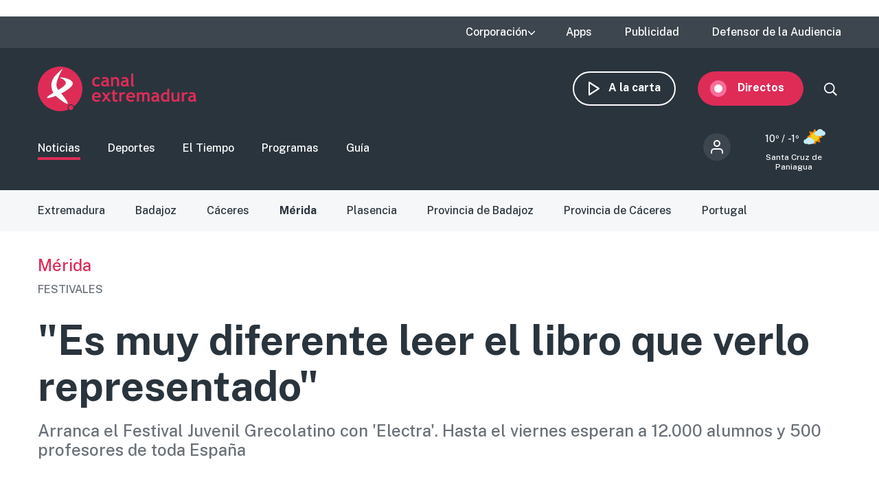

--- FILE ---
content_type: text/html; charset=UTF-8
request_url: https://www.canalextremadura.es/noticias/merida/es-muy-diferente-leer-el-libro-que-verlo-representado
body_size: 12465
content:
<!DOCTYPE html>
<html lang="es" dir="ltr" prefix="content: http://purl.org/rss/1.0/modules/content/  dc: http://purl.org/dc/terms/  foaf: http://xmlns.com/foaf/0.1/  og: http://ogp.me/ns#  rdfs: http://www.w3.org/2000/01/rdf-schema#  schema: http://schema.org/  sioc: http://rdfs.org/sioc/ns#  sioct: http://rdfs.org/sioc/types#  skos: http://www.w3.org/2004/02/skos/core#  xsd: http://www.w3.org/2001/XMLSchema# " class="no-grid">
  <head>
    <meta charset="utf-8" />
<script>        var OneSignal = window.OneSignal || [];
        OneSignal.push(function() {
          
          OneSignal.init({"appId":"90f0e906-07ed-4337-9cae-661c2f25023b","welcomeNotification":{"title":"\u00a1Bienvenido!","message":"Bienvenido al canal de notificaciones de Canal Extremadura."},"promptOptions":{"acceptButtonText":"Aceptar","cancelButtonText":"Cancelar"}});
        });
      </script>
<meta name="description" content="Arranca el Festival Juvenil Grecolatino con &#039;Electra&#039;. Hasta el viernes esperan a 12.000 alumnos y 500 profesores de toda España" />
<meta name="abstract" content="Arranca el Festival Juvenil Grecolatino con &#039;Electra&#039;. Hasta el viernes esperan a 12.000 alumnos y 500 profesores de toda España" />
<link rel="canonical" href="http://www.canalextremadura.es/noticias/merida/es-muy-diferente-leer-el-libro-que-verlo-representado" />
<meta property="og:site_name" content="Canal Extremadura" />
<meta property="og:type" content="Noticia" />
<meta property="og:url" content="http://www.canalextremadura.es/noticias/merida/es-muy-diferente-leer-el-libro-que-verlo-representado" />
<meta property="og:title" content="&quot;Es muy diferente leer el libro que verlo representado&quot;" />
<meta property="og:description" content="Arranca el Festival Juvenil Grecolatino con &#039;Electra&#039;. Hasta el viernes esperan a 12.000 alumnos y 500 profesores de toda España" />
<meta property="og:image" content="http://www.canalextremadura.es/sites/default/files/Media/Images/2024-04/Obra3.jpg" />
<meta property="og:image:secure_url" content="https://www.canalextremadura.es/sites/default/files/Media/Images/2024-04/Obra3.jpg" />
<meta property="og:image:type" content="image/jpeg" />
<meta property="article:author" content="redaccion" />
<meta property="article:tag" content="Mérida" />
<meta property="article:published_time" content="Mar, 09/04/2024 - 14:03" />
<meta property="article:modified_time" content="Mar, 09/04/2024 - 14:54" />
<meta name="twitter:card" content="summary_large_image" />
<meta name="twitter:title" content="&quot;Es muy diferente leer el libro que verlo representado&quot;" />
<meta name="twitter:description" content="Arranca el Festival Juvenil Grecolatino con &#039;Electra&#039;. Hasta el viernes esperan a 12.000 alumnos y 500 profesores de toda España" />
<meta name="twitter:image" content="http://www.canalextremadura.es/sites/default/files/Media/Images/2024-04/Obra3.jpg" />
<meta name="Generator" content="Drupal 10 (https://www.drupal.org)" />
<meta name="MobileOptimized" content="width" />
<meta name="HandheldFriendly" content="true" />
<meta name="viewport" content="width=device-width, initial-scale=1.0" />
<style>div#sliding-popup, div#sliding-popup .eu-cookie-withdraw-banner, .eu-cookie-withdraw-tab {background: #ffffff} div#sliding-popup.eu-cookie-withdraw-wrapper { background: transparent; } #sliding-popup h1, #sliding-popup h2, #sliding-popup h3, #sliding-popup p, #sliding-popup label, #sliding-popup div, .eu-cookie-compliance-more-button, .eu-cookie-compliance-secondary-button, .eu-cookie-withdraw-tab { color: #16252e;} .eu-cookie-withdraw-tab { border-color: #16252e;}</style>
<link rel="icon" href="/themes/custom/seedos_wheat/favicon.ico" type="image/vnd.microsoft.icon" />
<link rel="alternate" hreflang="es" href="http://www.canalextremadura.es/noticias/merida/es-muy-diferente-leer-el-libro-que-verlo-representado" />

    <title>&quot;Es muy diferente leer el libro que verlo representado&quot;</title>
    <link rel="stylesheet" media="all" href="/libraries/drupal-superfish/css/superfish.css?t68qoa" />
<link rel="stylesheet" media="all" href="/themes/contrib/stable/css/system/components/ajax-progress.module.css?t68qoa" />
<link rel="stylesheet" media="all" href="/themes/contrib/stable/css/system/components/align.module.css?t68qoa" />
<link rel="stylesheet" media="all" href="/themes/contrib/stable/css/system/components/autocomplete-loading.module.css?t68qoa" />
<link rel="stylesheet" media="all" href="/themes/contrib/stable/css/system/components/fieldgroup.module.css?t68qoa" />
<link rel="stylesheet" media="all" href="/themes/contrib/stable/css/system/components/container-inline.module.css?t68qoa" />
<link rel="stylesheet" media="all" href="/themes/contrib/stable/css/system/components/clearfix.module.css?t68qoa" />
<link rel="stylesheet" media="all" href="/themes/contrib/stable/css/system/components/details.module.css?t68qoa" />
<link rel="stylesheet" media="all" href="/themes/contrib/stable/css/system/components/hidden.module.css?t68qoa" />
<link rel="stylesheet" media="all" href="/themes/contrib/stable/css/system/components/item-list.module.css?t68qoa" />
<link rel="stylesheet" media="all" href="/themes/contrib/stable/css/system/components/js.module.css?t68qoa" />
<link rel="stylesheet" media="all" href="/themes/contrib/stable/css/system/components/nowrap.module.css?t68qoa" />
<link rel="stylesheet" media="all" href="/themes/contrib/stable/css/system/components/position-container.module.css?t68qoa" />
<link rel="stylesheet" media="all" href="/themes/contrib/stable/css/system/components/progress.module.css?t68qoa" />
<link rel="stylesheet" media="all" href="/themes/contrib/stable/css/system/components/reset-appearance.module.css?t68qoa" />
<link rel="stylesheet" media="all" href="/themes/contrib/stable/css/system/components/resize.module.css?t68qoa" />
<link rel="stylesheet" media="all" href="/themes/contrib/stable/css/system/components/sticky-header.module.css?t68qoa" />
<link rel="stylesheet" media="all" href="/themes/contrib/stable/css/system/components/system-status-counter.css?t68qoa" />
<link rel="stylesheet" media="all" href="/themes/contrib/stable/css/system/components/system-status-report-counters.css?t68qoa" />
<link rel="stylesheet" media="all" href="/themes/contrib/stable/css/system/components/system-status-report-general-info.css?t68qoa" />
<link rel="stylesheet" media="all" href="/themes/contrib/stable/css/system/components/tabledrag.module.css?t68qoa" />
<link rel="stylesheet" media="all" href="/themes/contrib/stable/css/system/components/tablesort.module.css?t68qoa" />
<link rel="stylesheet" media="all" href="/themes/contrib/stable/css/system/components/tree-child.module.css?t68qoa" />
<link rel="stylesheet" media="all" href="/modules/contrib/poll/css/poll.base.css?t68qoa" />
<link rel="stylesheet" media="all" href="/modules/contrib/poll/css/poll.theme.css?t68qoa" />
<link rel="stylesheet" media="all" href="//cdnjs.cloudflare.com/ajax/libs/font-awesome/5.15.3/css/all.min.css" />
<link rel="stylesheet" media="all" href="/themes/contrib/stable/css/views/views.module.css?t68qoa" />
<link rel="stylesheet" media="all" href="/modules/contrib/eu_cookie_compliance/css/eu_cookie_compliance.css?t68qoa" />
<link rel="stylesheet" media="all" href="/modules/contrib/social_media_links/css/social_media_links.theme.css?t68qoa" />
<link rel="stylesheet" media="all" href="/modules/contrib/extlink/extlink.css?t68qoa" />
<link rel="stylesheet" media="all" href="/core/modules/layout_discovery/layouts/onecol/onecol.css?t68qoa" />
<link rel="stylesheet" media="all" href="/modules/contrib/social_media/css/social_media.css?t68qoa" />
<link rel="stylesheet" media="all" href="/modules/contrib/better_exposed_filters/css/better_exposed_filters.css?t68qoa" />
<link rel="stylesheet" media="all" href="/themes/contrib/stable/css/core/assets/vendor/normalize-css/normalize.css?t68qoa" />
<link rel="stylesheet" media="all" href="/themes/contrib/stable/css/core/normalize-fixes.css?t68qoa" />
<link rel="stylesheet" media="all" href="/themes/contrib/classy/css/components/action-links.css?t68qoa" />
<link rel="stylesheet" media="all" href="/themes/contrib/classy/css/components/breadcrumb.css?t68qoa" />
<link rel="stylesheet" media="all" href="/themes/contrib/classy/css/components/button.css?t68qoa" />
<link rel="stylesheet" media="all" href="/themes/contrib/classy/css/components/collapse-processed.css?t68qoa" />
<link rel="stylesheet" media="all" href="/themes/contrib/classy/css/components/container-inline.css?t68qoa" />
<link rel="stylesheet" media="all" href="/themes/contrib/classy/css/components/details.css?t68qoa" />
<link rel="stylesheet" media="all" href="/themes/contrib/classy/css/components/exposed-filters.css?t68qoa" />
<link rel="stylesheet" media="all" href="/themes/contrib/classy/css/components/field.css?t68qoa" />
<link rel="stylesheet" media="all" href="/themes/contrib/classy/css/components/form.css?t68qoa" />
<link rel="stylesheet" media="all" href="/themes/contrib/classy/css/components/icons.css?t68qoa" />
<link rel="stylesheet" media="all" href="/themes/contrib/classy/css/components/inline-form.css?t68qoa" />
<link rel="stylesheet" media="all" href="/themes/contrib/classy/css/components/item-list.css?t68qoa" />
<link rel="stylesheet" media="all" href="/themes/contrib/classy/css/components/link.css?t68qoa" />
<link rel="stylesheet" media="all" href="/themes/contrib/classy/css/components/links.css?t68qoa" />
<link rel="stylesheet" media="all" href="/themes/contrib/classy/css/components/menu.css?t68qoa" />
<link rel="stylesheet" media="all" href="/themes/contrib/classy/css/components/more-link.css?t68qoa" />
<link rel="stylesheet" media="all" href="/themes/contrib/classy/css/components/pager.css?t68qoa" />
<link rel="stylesheet" media="all" href="/themes/contrib/classy/css/components/tabledrag.css?t68qoa" />
<link rel="stylesheet" media="all" href="/themes/contrib/classy/css/components/tableselect.css?t68qoa" />
<link rel="stylesheet" media="all" href="/themes/contrib/classy/css/components/tablesort.css?t68qoa" />
<link rel="stylesheet" media="all" href="/themes/contrib/classy/css/components/tabs.css?t68qoa" />
<link rel="stylesheet" media="all" href="/themes/contrib/classy/css/components/textarea.css?t68qoa" />
<link rel="stylesheet" media="all" href="/themes/contrib/classy/css/components/ui-dialog.css?t68qoa" />
<link rel="stylesheet" media="all" href="/themes/contrib/classy/css/components/messages.css?t68qoa" />
<link rel="stylesheet" media="all" href="/themes/contrib/classy/css/components/node.css?t68qoa" />
<link rel="stylesheet" media="all" href="/themes/custom/seedos_wheat/css/main.css?t68qoa" />

    <script type="application/json" data-drupal-selector="drupal-settings-json">{"path":{"baseUrl":"\/","pathPrefix":"","currentPath":"node\/787319","currentPathIsAdmin":false,"isFront":false,"currentLanguage":"es"},"pluralDelimiter":"\u0003","suppressDeprecationErrors":true,"app_id":"90f0e906-07ed-4337-9cae-661c2f25023b","data":{"extlink":{"extTarget":false,"extTargetNoOverride":false,"extNofollow":false,"extNoreferrer":true,"extFollowNoOverride":false,"extClass":"ext","extLabel":"(link is external)","extImgClass":false,"extSubdomains":true,"extExclude":"","extInclude":"","extCssExclude":"","extCssExplicit":"","extAlert":false,"extAlertText":"This link will take you to an external web site. We are not responsible for their content.","mailtoClass":"mailto","mailtoLabel":"(link sends email)","extUseFontAwesome":false,"extIconPlacement":"append","extFaLinkClasses":"fa fa-external-link","extFaMailtoClasses":"fa fa-envelope-o","whitelistedDomains":[]}},"eu_cookie_compliance":{"cookie_policy_version":"1.0.0","popup_enabled":false,"popup_agreed_enabled":false,"popup_hide_agreed":false,"popup_clicking_confirmation":true,"popup_scrolling_confirmation":false,"popup_html_info":false,"use_mobile_message":false,"mobile_popup_html_info":false,"mobile_breakpoint":768,"popup_html_agreed":false,"popup_use_bare_css":false,"popup_height":"auto","popup_width":"348px","popup_delay":1000,"popup_link":"https:\/\/www.canalextremadura.es\/politica-de-privacidad-y-cookies","popup_link_new_window":true,"popup_position":false,"fixed_top_position":true,"popup_language":"es","store_consent":false,"better_support_for_screen_readers":true,"cookie_name":"","reload_page":false,"domain":"","domain_all_sites":false,"popup_eu_only":false,"popup_eu_only_js":false,"cookie_lifetime":100,"cookie_session":0,"set_cookie_session_zero_on_disagree":0,"disagree_do_not_show_popup":false,"method":"default","automatic_cookies_removal":false,"allowed_cookies":"","withdraw_markup":"\u003Cbutton type=\u0022button\u0022 class=\u0022eu-cookie-withdraw-tab\u0022\u003EPrivacy settings\u003C\/button\u003E\n\u003Cdiv aria-labelledby=\u0022popup-text\u0022 class=\u0022eu-cookie-withdraw-banner\u0022\u003E\n  \u003Cdiv class=\u0022popup-content info eu-cookie-compliance-content\u0022\u003E\n    \u003Cdiv id=\u0022popup-text\u0022 class=\u0022eu-cookie-compliance-message\u0022 role=\u0022document\u0022\u003E\n      \u003Ch2\u003EWe use cookies on this site to enhance your user experience\u003C\/h2\u003E\u003Cp\u003EYou have given your consent for us to set cookies.\u003C\/p\u003E\n    \u003C\/div\u003E\n    \u003Cdiv id=\u0022popup-buttons\u0022 class=\u0022eu-cookie-compliance-buttons\u0022\u003E\n      \u003Cbutton type=\u0022button\u0022 class=\u0022eu-cookie-withdraw-button \u0022\u003EWithdraw consent\u003C\/button\u003E\n    \u003C\/div\u003E\n  \u003C\/div\u003E\n\u003C\/div\u003E","withdraw_enabled":false,"reload_options":null,"reload_routes_list":"","withdraw_button_on_info_popup":false,"cookie_categories":[],"cookie_categories_details":[],"enable_save_preferences_button":true,"cookie_value_disagreed":"0","cookie_value_agreed_show_thank_you":"1","cookie_value_agreed":"2","containing_element":"body","settings_tab_enabled":false,"olivero_primary_button_classes":"","olivero_secondary_button_classes":"","close_button_action":"close_banner","open_by_default":false,"modules_allow_popup":true,"hide_the_banner":false,"geoip_match":true},"statistics":{"data":{"nid":"787319"},"url":"\/core\/modules\/statistics\/statistics.php"},"field_group":{"html_element":{"mode":"full","context":"view","settings":{"element":"div","show_label":false,"label_element":"h3","label_element_classes":"","attributes":"","effect":"none","speed":"fast","id":"","classes":"group-actions"}}},"ajaxTrustedUrl":{"\/buscar":true},"superfish":{"superfish-top-menu":{"id":"superfish-top-menu","sf":{"animation":{"opacity":"show","height":"show"},"speed":"fast"},"plugins":{"supposition":true,"supersubs":true}}},"user":{"uid":0,"permissionsHash":"e9c840b14a85e8bdf49e93aca6be553462ba7161cb4ebdeca2374b1cd0131bba"}}</script>
<script src="/core/assets/vendor/modernizr/modernizr.min.js?v=3.11.7"></script>
<script src="/core/assets/vendor/jquery/jquery.min.js?v=3.7.1"></script>
<script src="/sites/default/files/languages/es_D17o1VeUPEKO2sA1O2o9SB44JWBNdD0soP6N2CJDh9g.js?t68qoa"></script>
<script src="/core/misc/drupalSettingsLoader.js?v=10.2.5"></script>
<script src="/core/misc/drupal.js?v=10.2.5"></script>
<script src="/core/misc/drupal.init.js?v=10.2.5"></script>
<script src="https://cdn.onesignal.com/sdks/OneSignalSDK.js" async></script>
<script src="/themes/custom/seedos_wheat/js/vendor/jquery.matchHeight.js?t68qoa"></script>
<script src="/themes/custom/seedos_wheat/js/seedos_wheat.js?t68qoa"></script>
<script src="/themes/custom/seedos_wheat/js/custom.js?t68qoa"></script>


        <meta name="robots" content="max-image-preview:large">
    

    <!-- Google Tag Manager -->
    <script>(function(w,d,s,l,i){w[l]=w[l]||[];w[l].push({'gtm.start':
    new Date().getTime(),event:'gtm.js'});var f=d.getElementsByTagName(s)[0],
    j=d.createElement(s),dl=l!='dataLayer'?'&l='+l:'';j.async=true;j.src=
    'https://www.googletagmanager.com/gtm.js?id='+i+dl;f.parentNode.insertBefore(j,f);
    })(window,document,'script','dataLayer','GTM-WCWPTXC');</script>
    <!-- End Google Tag Manager -->
  </head>
  <body class="layout-one-sidebar layout-sidebar-second page-node-787319 noticias-merida-es-muy-diferente-leer-el-libro-que-verlo-representado path-node page-node-type-news">
    <!-- Google Tag Manager (noscript) -->
    <noscript><iframe src="https://www.googletagmanager.com/ns.html?id=GTM-WCWPTXC"
    height="0" width="0" style="display:none;visibility:hidden"></iframe></noscript>
    <!-- End Google Tag Manager (noscript) -->
        <!--a href="#main-content" class="visually-hidden focusable skip-link">
      Pasar al contenido principal
    </a -->
    
      <div class="dialog-off-canvas-main-canvas" data-off-canvas-main-canvas>
    <div class="layout-container ">
      <header role="banner" aria-label="Cabecera de sitio">
              <div class="advertising-top-bar">
            <div class="region region-advertising-top-bar">
    <div id="block-publicidadtopbar" class="block-type--basic block block-block-content block-block-content0b1c4b71-2bdd-49a5-98a8-c3575e0a237e">
  
    
      
            <div class="clearfix text-formatted field field--name-body field--type-text-with-summary field--label-hidden field__item"><p style="(min-width:650px); "><script async src="https://pagead2.googlesyndication.com/pagead/js/adsbygoogle.js?client=ca-pub-4339465715079743" crossorigin="anonymous"></script><!-- Top (desktop) --><script>
     (adsbygoogle = window.adsbygoogle || []).push({});
</script></p>

<p style="(min-width:360px); "><script async src="https://pagead2.googlesyndication.com/pagead/js/adsbygoogle.js?client=ca-pub-4339465715079743" crossorigin="anonymous"></script><!-- Top (mobile) --><script>
     (adsbygoogle = window.adsbygoogle || []).push({});
</script></p>
</div>
      
  </div>

  </div>

        </div>
                    <div class="top-bar">
            <div class="region region-top-bar">
    <div id="block-topmenu-3" class="block block-superfish block-superfishtop-menu">
  
    
      
<ul id="superfish-top-menu" class="menu sf-menu sf-top-menu sf-horizontal sf-style-none">
  
<li id="top-menu-menu-link-content03152371-be64-4e9e-aa9b-e78df020b4ce" class="sf-depth-1 menuparent"><span class="sf-depth-1 menuparent nolink">Corporación</span><ul><li id="top-menu-menu-link-contentca579344-b585-49fc-b1a6-3737d44e2552" class="sf-depth-2 sf-no-children"><a href="/corporacion/sobre-nosotros" class="sf-depth-2">Sobre nosotros</a></li><li id="top-menu-menu-link-content8a735cda-7443-4e21-bb72-822c59d0411b" class="sf-depth-2 sf-no-children"><a href="/corporacion/transparencia" class="sf-depth-2">Transparencia</a></li><li id="top-menu-menu-link-content6de8b885-0b95-4dd1-b48f-b57bfeec300b" class="sf-depth-2 sf-no-children"><a href="/corporacion/sala-de-prensa" class="sf-depth-2">Sala de prensa</a></li><li id="top-menu-menu-link-content85e91e12-18de-48b9-89b6-f61ac14f7cb0" class="sf-depth-2 sf-no-children"><a href="/corporacion/seleccion-de-personal" class="sf-depth-2">Selección de personal</a></li><li id="top-menu-menu-link-contentdc991426-6874-4b09-a3df-919a40a32ae3" class="sf-depth-2 sf-no-children"><a href="/corporacion/sintonizanos" class="sf-depth-2">Sintonízanos</a></li><li id="top-menu-menu-link-contented58b667-fc6f-4777-b58d-e09915deb7f4" class="sf-depth-2 sf-no-children"><a href="/corporacion/defensor-audiencia" class="sf-depth-2">Contacto</a></li></ul></li><li id="top-menu-menu-link-contentff71959c-e3cd-48e8-8b8e-f61e5fb101da" class="sf-depth-1 sf-no-children"><a href="/apps" class="sf-depth-1">Apps</a></li><li id="top-menu-menu-link-content78247936-fb7e-41a7-845b-063e23202123" class="sf-depth-1 sf-no-children"><a href="/publicidad" class="sf-depth-1">Publicidad</a></li><li id="top-menu-menu-link-contentfc7a83a0-f291-4d0f-b9cf-3f6e36dd4862" class="sf-depth-1 sf-no-children"><a href="/corporacion/defensor-audiencia" class="sf-depth-1">Defensor de la Audiencia</a></li>
</ul>

  </div>
<div id="block-quancast" class="block-type--basic block block-block-content block-block-contente4e4c03a-c52c-485e-bfd7-97f271e65cab">
  
    
      
  </div>

  </div>

        </div>
            <div class="site-header">
        <div class="site-header-wrapper-top clearfix">
                      <div class="burger-menu"></div>
              <div class="region region-secondary-menu">
    <div id="block-seedos-wheat-search-trigger" class="block block-system block-system-powered-by-block">
  
    
    </div>
<nav role="navigation" aria-labelledby="block-navegacionsecundaria-menu" id="block-navegacionsecundaria" class="block block-menu navigation menu--secondary">
            
  <h2 class="visually-hidden" id="block-navegacionsecundaria-menu">Navegación secundaria</h2>
  

        
              <ul block="block-navegacionsecundaria" class="clearfix menu">
                    <li class="menu-icon menu-icon-48 menu-item">
                  <a href="https://www.canalextremadura.app/" class="on-demand">A la carta</a>
                      </li>
                <li class="menu-icon menu-icon-49 menu-item menu-item--collapsed">
                  <a href="https://www.canalextremadura.app/videos/category/22469-directo-video-247" class="live" target="_blank">Directos</a>
                      </li>
        </ul>
  


  </nav>
<div class="views-exposed-form bef-exposed-form block block-views block-views-exposed-filter-blocksearch-page-1" data-bef-auto-submit-full-form="" data-bef-auto-submit="" data-bef-auto-submit-delay="500" data-drupal-selector="views-exposed-form-search-page-1" id="block-search-block-wheat">
  
    
      <form block="block-search-block-wheat" action="/buscar" method="get" id="views-exposed-form-search-page-1" accept-charset="UTF-8">
  <div class="form--inline clearfix">
  <div class="js-form-item form-item js-form-type-textfield form-type-textfield js-form-item-search-api-fulltext form-item-search-api-fulltext">
      
        <input data-bef-auto-submit-exclude="" data-drupal-selector="edit-search-api-fulltext" type="text" id="edit-search-api-fulltext" name="search_api_fulltext" value="" size="30" maxlength="128" class="form-text" />

        </div>
<div data-drupal-selector="edit-actions" class="form-actions js-form-wrapper form-wrapper" id="edit-actions"><input data-bef-auto-submit-click="" class="js-hide button js-form-submit form-submit" data-drupal-selector="edit-submit-search" type="submit" id="edit-submit-search" value="Apply" />
</div>

</div>

</form>

  </div>

  </div>

                      <div class="region region-header">
    <div id="block-seedos-wheat-branding" class="clearfix block block-system block-system-branding-block">
  
    
        <a href="/" rel="home" class="site-logo">
      <img src="/themes/custom/seedos_wheat/logo.svg" alt="Inicio" />
    </a>
      </div>

  </div>

        </div>
                  <div class="site-header-wrapper clearfix">
              <div class="region region-primary-menu">
    <nav role="navigation" aria-labelledby="block-seedos-wheat-main-menu-menu" id="block-seedos-wheat-main-menu" class="block block-menu navigation menu--main">
            
  <h2 class="visually-hidden" id="block-seedos-wheat-main-menu-menu">Main menu</h2>
  

        
              <ul block="block-seedos-wheat-main-menu" class="clearfix menu">
                    <li class="menu-icon menu-icon-20 menu-item menu-item--active-trail">
                  <a href="/noticias" class="clearfix menu is-active" block="block-seedos-wheat-main-menu" data-drupal-link-system-path="node/125">Noticias</a>
                      </li>
                <li class="menu-icon menu-icon-21 menu-item">
                  <a href="/deportes" class="sport" data-drupal-link-system-path="node/126">Deportes</a>
                      </li>
                <li class="menu-icon menu-icon-44 menu-item">
                  <a href="/el-tiempo" class="weather" data-drupal-link-system-path="node/122">El Tiempo</a>
                      </li>
                <li class="menu-icon menu-icon-19 menu-item">
                  <a href="/programas" class="programs" data-drupal-link-system-path="node/127">Programas</a>
                      </li>
                <li class="menu-icon menu-icon-22 menu-item">
                  <a href="/guia" class="grid" data-drupal-link-system-path="guia">Guía</a>
                      </li>
        </ul>
  


  </nav>
<div id="block-cexma-weather-header" class="block block-cexma-weather block-cexma-weather-mini">
  
    
      <div class="weather-reduced"><a href="/el-tiempo" class="weather-reduced-link"><div class="weather-reduced-max">10º / </div>
<div class="weather-reduced-min">-1º</div>
<div class="weather-reduced-image"><img src="/modules/custom/cexma_weather/src/Images/weather-2.svg" />
</div>
<div class="weather-reduced-title"><p>Santa Cruz de Paniagua</p>
</div>
</a>
</div>

  </div>
<nav role="navigation" aria-labelledby="block-menudecuentadeusuario-2-menu" id="block-menudecuentadeusuario-2" class="block block-menu navigation menu--account">
      
  <h2 id="block-menudecuentadeusuario-2-menu">Menú de cuenta de usuario</h2>
  

        
              <ul block="block-menudecuentadeusuario-2" class="clearfix menu">
                    <li class="menu-item">
                  <a href="/user/login" data-drupal-link-system-path="user/login">Iniciar sesión</a>
                      </li>
        </ul>
  


  </nav>

  </div>

          </div>
              </div>
    </header>

    
            <div class="region region-highlighted">
    <div data-drupal-messages-fallback class="hidden"></div>
<nav role="navigation" aria-labelledby="block-noticias-menu" id="block-noticias" class="block block-menu navigation menu--news">
            
  <h2 class="visually-hidden" id="block-noticias-menu">Noticias</h2>
  

        
              <ul block="block-noticias" class="clearfix menu">
                    <li class="menu-icon menu-icon-97 menu-item">
                  <a href="/noticias/extremadura" data-drupal-link-system-path="taxonomy/term/1294">Extremadura</a>
                      </li>
                <li class="menu-icon menu-icon-72 menu-item">
                  <a href="/noticias/badajoz" data-drupal-link-system-path="taxonomy/term/12">Badajoz</a>
                      </li>
                <li class="menu-icon menu-icon-75 menu-item">
                  <a href="/noticias/caceres" data-drupal-link-system-path="taxonomy/term/19">Cáceres</a>
                      </li>
                <li class="menu-icon menu-icon-69 menu-item menu-item--active-trail">
                  <a href="/noticias/merida" block="block-noticias" class="clearfix menu is-active" data-drupal-link-system-path="taxonomy/term/20">Mérida</a>
                      </li>
                <li class="menu-icon menu-icon-70 menu-item">
                  <a href="/noticias/plasencia" data-drupal-link-system-path="taxonomy/term/68">Plasencia</a>
                      </li>
                <li class="menu-icon menu-icon-71 menu-item">
                  <a href="/noticias/provincia-de-badajoz" data-drupal-link-system-path="taxonomy/term/11">Provincia de Badajoz</a>
                      </li>
                <li class="menu-icon menu-icon-98 menu-item">
                  <a href="/noticias/provincia-de-caceres" data-drupal-link-system-path="taxonomy/term/13">Provincia de Cáceres</a>
                      </li>
                <li class="menu-icon menu-icon-108 menu-item">
                  <a href="/noticias/portugal" data-drupal-link-system-path="taxonomy/term/2533">Portugal</a>
                      </li>
        </ul>
  


  </nav>

  </div>

      
        <div class="region region-last-minute-bar">
    
  </div>

  
        <div class="region region-content-top">
    <div class="views-element-container block block-views block-views-blocknews-displays-block-10" id="block-views-block-news-displays-block-10">
  
    
      <div block="block-views-block-news-displays-block-10"><div class="view view-news-displays view-id-news_displays view-display-id-block_10 js-view-dom-id-2214b47adbd7901ac4ad21f6840400e58bc7d055983ebb8a582a41efa5253039">
  
    

  
  
  
  
      <div class="view-content clearfix">
          <div class="views-row"><div class="views-field views-field-field-shared-category"><div class="field-content"><a href="/noticias/merida" hreflang="es">Mérida</a></div></div><div class="views-field views-field-field-shared-pretitle"><div class="field-content">FESTIVALES</div></div></div>

    </div>
  
  
  
    </div>
</div>

  </div>
<div id="block-pagetitle-2" class="block block-core block-page-title-block">
  
    
      
  <h1 class="page-title"><span class="field field--name-title field--type-string field--label-hidden">&quot;Es muy diferente leer el libro que verlo representado&quot;</span>
</h1>


  </div>
<div class="views-element-container block block-views block-views-blocknews-displays-block-1" id="block-views-block-news-displays-block-1">
  
    
      <div block="block-views-block-news-displays-block-1"><div class="view view-news-displays view-id-news_displays view-display-id-block_1 js-view-dom-id-cdb901357b2494148252cf63dbc6c68e6c5788352741886784eaaff054b7f81e">
  
    

  
  
  
  
      <div class="view-content clearfix">
          <div class="views-row"><div class="views-field views-field-field-shared-subtitle"><div class="field-content">Arranca el Festival Juvenil Grecolatino con 'Electra'. Hasta el viernes esperan a 12.000 alumnos y 500 profesores de toda España</div></div></div>

    </div>
  
  
  
    </div>
</div>

  </div>

  </div>

  
      
      

  <main role="main">
    <a id="main-content" tabindex="-1"></a>              
    <div class="layout-content">
                <div class="region region-content">
    <div id="block-seedos-wheat-content" class="block block-system block-system-main-block">
  
    
      
<article data-history-node-id="787319" about="/noticias/merida/es-muy-diferente-leer-el-libro-que-verlo-representado" class="node node--type-news node--view-mode-full">

  
  

  
  <div class="node__content">
    
            <div class="field field--name-field-shared-media-iframe field--type-string field--label-hidden field__item"><div class="iframe-player"><iframe id="shooowit-iframe" src="https://cdnapisec.kaltura.com/p/5581662/embedPlaykitJs/uiconf_id/53476032?iframeembed=true&amp;entry_id=1_1kqh8p7k" width="100%" height="56.25"  allowfullscreen webkitallowfullscreen mozAllowFullScreen allow="autoplay *; fullscreen *; encrypted-media *" frameborder="0"></iframe></div></div>
      
<div  class="group-header">
      <a href="/redactor/redaccion" class="author-wrapper"><img src="https://www.canalextremadura.es/sites/default/files/styles/crop_thumbnail/public/pictures/2020-06/logo-cex-perfil.jpg?itok=xSVCN1TO" class="author-image" />
<div class="author"><div class="author-employee"></div>
<div class="author-name">Redacción Canal Extremadura</div>
</div>
</a>

<div  class="group-add-ons">
      
            <div class="field field--name-field-shared-social-media field--type-social-media field--label-hidden field__item"><div class="block block-social-media block-social-sharing-block">
  
    
      

<div class="social-media-sharing">
  <ul class="">
                    



      <li>
        <a    target="_blank"  rel="noopener noreferrer"  class="facebook-share share"  href="https://www.facebook.com/share.php?u=https://www.canalextremadura.es/noticias/merida/es-muy-diferente-leer-el-libro-que-verlo-representado&amp;amp;title=&amp;amp;quot;Es muy diferente leer el libro que verlo representado&amp;amp;quot;"
          title="">
                      
                  </a>

      </li>
                



      <li>
        <a    target="_blank"  rel="noopener noreferrer"  class="twitter share"  href="https://twitter.com/intent/tweet?url=https://www.canalextremadura.es/noticias/merida/es-muy-diferente-leer-el-libro-que-verlo-representado&amp;amp;url=https://www.canalextremadura.es/noticias/merida/es-muy-diferente-leer-el-libro-que-verlo-representado&amp;amp;hashtags=Hashtag"
          title="">
                      
                  </a>

      </li>
                



      <li>
        <a      class="whatsapp show-for-small-only share"  href="https://wa.me/?text=https://www.canalextremadura.es/noticias/merida/es-muy-diferente-leer-el-libro-que-verlo-representado"
          title="">
                      
                  </a>

      </li>
      </ul>
</div>

  </div>
</div>
      
<div  class="group-actions">
      <a><a href="#block-views-block-news-displays-block-7" class="comment-link">0</a></a>

  </div>

  </div>

  </div>

<div  class="group-publication">
      
            <div class="field field--name-field-shared-publish-date field--type-datetime field--label-hidden field__item">9 Abril 2024, 14:03</div>
      <div class="field--name-field-shared-publish-date">Actualizado 9 Abril 2024, 14:54</div>

  </div>

<div  class="group-body">
      
            <div class="clearfix text-formatted field field--name-field-shared-description field--type-text-long field--label-hidden field__item"><p>Podrían pasar por&nbsp;obras del Festival Internacional de Teatro Clásico de Mérida. <strong>Mismo escenario, una gran texto como 'Electra'&nbsp;de Sófocles y espectaculares actores y actrices...</strong></p>

<p>Pero no. Es el<strong> Festival Juvenil de Teatro Grecolatino</strong>. Y ellas, actrices del aula de teatro del Instituto Santa Eulalia de Mérida.</p>

<p><img alt="Festival Juvenil Grecolatino" data-entity-type="file" data-entity-uuid="7871fec5-b0ed-4ea1-aee4-64904d8f15b4" src="/sites/default/files/inline-images/Obra.jpg" width="960" height="540"></p>

<p>Un trabajo que han realizado con mucho esfuerzo y cariño <strong>para acercar el mundo de la cultura griega y latina&nbsp;a las aulas</strong>:</p>

<blockquote>
<p>"Es&nbsp;interesante porque&nbsp;es muy diferente leer el libro que verlo representado"</p>
</blockquote>

<p>Hasta el viernes&nbsp;<strong>esperan a 12.000&nbsp;alumnos y 500 profesores de toda España.</strong></p>

<p><img alt="Festival Juvenil Grecolatino" data-entity-type="file" data-entity-uuid="15164df6-905f-4419-b571-d22e5e7dfad3" src="/sites/default/files/inline-images/Obra2.jpg" width="960" height="540"><br>
&nbsp;</p>
</div>
      
  </div>

  <div class="field field--name-field-shared-tags field--type-entity-reference field--label-above">
    <div class="field__label">Temas</div>
          <div class="field__items">
              <div class="field__item"><a href="/contenidos/etiquetas/teatro-grecolatino" hreflang="es">teatro grecolatino</a></div>
              </div>
      </div>

  </div>

</article>
  </div>
<div class="views-element-container block block-views block-views-blockrelated-content-blocks-block-1" id="block-views-block-related-content-blocks-block-1">
  
      <div class="block-title"><h2>Te puede interesar</h2></div>
    
      <div block="block-views-block-related-content-blocks-block-1"><div class="views-grid-3-sidebar view view-related-content-blocks view-id-related_content_blocks view-display-id-block_1 js-view-dom-id-c96b7e23253c56a2b672b16204435c145d6884975da5962d477d3d19ba835f1a">
  
    

  
  
  
  
      <div class="view-content clearfix">
          <div class="views-row">
<article data-history-node-id="1072849" about="/noticias/merida/un-hombre-de-31-anos-con-traumatismo-craneal-tras-caer-de-un-patinete-electrico-en" class="node node--type-news node--promoted node--view-mode-_-col-list">

  
  

  
  <div class="node__content">
      <div class="layout layout--onecol">
    <div  class="layout__region layout__region--content">
      <div class="block block-layout-builder block-field-blocknodenewsfield-shared-image">
  
    
      
            <div class="field field--name-field-shared-image field--type-entity-reference field--label-hidden field__item"><article class="media media--type-image media--view-mode-grid-4">
  
      
  <div class="field field--name-field-media-image field--type-image field--label-visually_hidden">
    <div class="field__label visually-hidden">Imagen</div>
              <div class="field__item">  <img src="/sites/default/files/styles/grid_4/public/2025-02/patinete%20portada.jpg?itok=NyrF9SXx" width="425" height="239" alt="Mérida  regulará la circulación de los patinetes eléctricos" loading="lazy" typeof="foaf:Image" class="image-style-grid-4" />


</div>
          </div>

  </article>
</div>
      
  </div>
<div class="block block-layout-builder block-extra-field-blocknodenewshas-multimedia">
  
    
      
  </div>
<div class="block block-layout-builder block-extra-field-blocknodenewsminute">
  
    
      
  </div>

    </div>
  </div>
  <div class="layout layout--onecol">
    <div  class="layout__region layout__region--content">
      <div class="block block-layout-builder block-field-blocknodenewsfield-shared-pretitle">
  
    
      
            <div class="clearfix text-formatted field field--name-field-shared-pretitle field--type-text-long field--label-hidden field__item">ACCIDENTE</div>
      
  </div>
<div class="block block-layout-builder block-field-blocknodenewstitle">
  
    
      <span class="field field--name-title field--type-string field--label-hidden">  <p>Un hombre de 31 años, con traumatismo craneal tras caer de un patinete eléctrico en Mérida</p>


  <div class="view-more"><a href="/noticias/merida/un-hombre-de-31-anos-con-traumatismo-craneal-tras-caer-de-un-patinete-electrico-en" class="view-more" aria-label="Read more about Un hombre de 31 años, con traumatismo craneal tras caer de un patinete eléctrico en Mérida" hreflang="es">More</a></div>
</span>

  </div>

    </div>
  </div>

  </div>

</article></div>
    <div class="views-row">
<article data-history-node-id="1067600" about="/noticias/merida/iberdrola-iluminara-el-teatro-y-anfiteatro-romanod-e-merida-durante-la-celebracion" class="node node--type-news node--promoted node--view-mode-_-col-list">

  
  

  
  <div class="node__content">
      <div class="layout layout--onecol">
    <div  class="layout__region layout__region--content">
      <div class="block block-layout-builder block-field-blocknodenewsfield-shared-image">
  
    
      
            <div class="field field--name-field-shared-image field--type-entity-reference field--label-hidden field__item"><article class="media media--type-image media--view-mode-grid-4">
  
      
  <div class="field field--name-field-media-image field--type-image field--label-visually_hidden">
    <div class="field__label visually-hidden">Imagen</div>
              <div class="field__item">  <img src="/sites/default/files/styles/grid_4/public/2026-01/teatro%20romano.jpg?itok=2V7XIZ9A" width="425" height="239" alt="Teatro Romano de Mérida" loading="lazy" typeof="foaf:Image" class="image-style-grid-4" />


</div>
          </div>

  </article>
</div>
      
  </div>
<div class="block block-layout-builder block-extra-field-blocknodenewshas-multimedia">
  
    
      <div class="clearfix text-formatted field field--has-multimedia-video">
        <img src="/modules/custom/seedos_general/images/play.svg" alt="my image" />
        </div>
  </div>
<div class="block block-layout-builder block-extra-field-blocknodenewsminute">
  
    
      
  </div>

    </div>
  </div>
  <div class="layout layout--onecol">
    <div  class="layout__region layout__region--content">
      <div class="block block-layout-builder block-field-blocknodenewsfield-shared-pretitle">
  
    
      
            <div class="clearfix text-formatted field field--name-field-shared-pretitle field--type-text-long field--label-hidden field__item">CELEBRACIÓN</div>
      
  </div>
<div class="block block-layout-builder block-field-blocknodenewstitle">
  
    
      <span class="field field--name-title field--type-string field--label-hidden">  <p>Iberdrola iluminará el Teatro y Anfiteatro Romano de Mérida durante la celebración de su 125 aniversario</p>


  <div class="view-more"><a href="/noticias/merida/iberdrola-iluminara-el-teatro-y-anfiteatro-romanod-e-merida-durante-la-celebracion" class="view-more" aria-label="Read more about Iberdrola iluminará el Teatro y Anfiteatro Romano de Mérida durante la celebración de su 125 aniversario" hreflang="es">More</a></div>
</span>

  </div>

    </div>
  </div>

  </div>

</article></div>
    <div class="views-row">
<article data-history-node-id="1067599" about="/noticias/merida/ugt-exige-la-junta-garantias-salariales-para-la-plantilla-de-limpieza-del-edificio" class="node node--type-news node--promoted node--view-mode-_-col-list">

  
  

  
  <div class="node__content">
      <div class="layout layout--onecol">
    <div  class="layout__region layout__region--content">
      <div class="block block-layout-builder block-field-blocknodenewsfield-shared-image">
  
    
      
            <div class="field field--name-field-shared-image field--type-entity-reference field--label-hidden field__item"><article class="media media--type-image media--view-mode-grid-4">
  
      
  <div class="field field--name-field-media-image field--type-image field--label-visually_hidden">
    <div class="field__label visually-hidden">Imagen</div>
              <div class="field__item">  <img src="/sites/default/files/styles/grid_4/public/2026-01/protestas%202.jpg?itok=KzpKQz3B" width="425" height="239" alt="Concentración de UGT Extremadura para exigir a la Junta garantías salariales para la plantilla de limpieza del Edificio &#039;La Paz&#039; de Mérida" loading="lazy" typeof="foaf:Image" class="image-style-grid-4" />


</div>
          </div>

  </article>
</div>
      
  </div>
<div class="block block-layout-builder block-extra-field-blocknodenewshas-multimedia">
  
    
      <div class="clearfix text-formatted field field--has-multimedia-video">
        <img src="/modules/custom/seedos_general/images/play.svg" alt="my image" />
        </div>
  </div>
<div class="block block-layout-builder block-extra-field-blocknodenewsminute">
  
    
      
  </div>

    </div>
  </div>
  <div class="layout layout--onecol">
    <div  class="layout__region layout__region--content">
      <div class="block block-layout-builder block-field-blocknodenewsfield-shared-pretitle">
  
    
      
            <div class="clearfix text-formatted field field--name-field-shared-pretitle field--type-text-long field--label-hidden field__item">PROTESTAS</div>
      
  </div>
<div class="block block-layout-builder block-field-blocknodenewstitle">
  
    
      <span class="field field--name-title field--type-string field--label-hidden">  <p>UGT exige a la Junta garantías salariales para la plantilla de limpieza del edificio administrativo La Paz de Mérida</p>


  <div class="view-more"><a href="/noticias/merida/ugt-exige-la-junta-garantias-salariales-para-la-plantilla-de-limpieza-del-edificio" class="view-more" aria-label="Read more about UGT exige a la Junta garantías salariales para la plantilla de limpieza del edificio administrativo La Paz de Mérida" hreflang="es">More</a></div>
</span>

  </div>

    </div>
  </div>

  </div>

</article></div>

    </div>
  
  
  
    </div>
</div>

  </div>
<div id="block-seedos-wheat-publicidadintextsunmedia-2" class="block-type--basic block block-block-content block-block-content76d560bb-645a-4203-8f8b-6843abf6e2f3">
  
    
      
            <div class="clearfix text-formatted field field--name-body field--type-text-with-summary field--label-hidden field__item"><script>function a(r){try{for(;r.parent&&r!==r.parent;)r=r.parent;return r}catch(r){return null}}var n=a(window);if(n&&n.document&&n.document.body){var s=document.createElement("script");s.setAttribute("data-gdpr-applies", "${gdpr}");s.setAttribute("data-consent-string", "${gdpr_consent}");s.src="https://static.sunmedia.tv/integrations/ac13e277-2be9-4b27-8af2-1b78a19b648a/ac13e277-2be9-4b27-8af2-1b78a19b648a.js",s.async=!0,n.document.body.appendChild(s)}</script></div>
      
  </div>

  </div>

          </div>
                  <aside class="layout-sidebar-second" role="complementary">
            <div class="region region-sidebar-second">
    <div class="views-element-container block block-views block-views-blocknews-displays-block-2" id="block-views-block-news-displays-block-2">
  
      <div class="block-title"><h2>Hoy es noticia</h2></div>
    
      <div block="block-views-block-news-displays-block-2"><div class="view view-news-displays view-id-news_displays view-display-id-block_2 js-view-dom-id-a1380131515ed7712fe13c3485490a30fcbe0f66a66154d313d72d5eaf3d34d1">
  
    

  
  
  
  
      <div class="view-content clearfix">
          <div class="views-row">
<article data-history-node-id="787319" about="/noticias/merida/es-muy-diferente-leer-el-libro-que-verlo-representado" class="node node--type-news node--view-mode-minimal-teaser">

  
  

  
  <div class="node__content">
      <div class="layout layout--onecol">
    <div  class="layout__region layout__region--content">
      <div class="block block-layout-builder block-field-blocknodenewsfield-shared-image">
  
    
      
            <div class="field field--name-field-shared-image field--type-entity-reference field--label-hidden field__item">  <img loading="lazy" src="/sites/default/files/styles/news_related_sidebar/public/Media/Images/2024-04/Obra3.jpg?itok=L7TWlzdk" width="100" height="100" alt="Festival Juvenil Grecolatino" typeof="foaf:Image" class="image-style-news-related-sidebar" />


</div>
      
  </div>
<div class="block block-layout-builder block-field-blocknodenewstitle">
  
    
      <span class="field field--name-title field--type-string field--label-hidden">  <p>&quot;Es muy diferente leer el libro que verlo representado&quot;</p>


  <div class="view-more"><a href="/noticias/merida/es-muy-diferente-leer-el-libro-que-verlo-representado" class="view-more" aria-label="Read more about &amp;quot;Es muy diferente leer el libro que verlo representado&amp;quot;" hreflang="es">More</a></div>
</span>

  </div>
<div class="block block-layout-builder block-extra-field-blocknodenewsminute">
  
    
      
  </div>

    </div>
  </div>

  </div>

</article></div>

    </div>
  
  
  
    </div>
</div>

  </div>
<div class="views-element-container block block-views block-views-blocknews-displays-block-3" id="block-views-block-news-displays-block-3">
  
    
      <div block="block-views-block-news-displays-block-3"><div class="view view-news-displays view-id-news_displays view-display-id-block_3 js-view-dom-id-537c57602095664bd8f5e0b710e56ce4816bd279e1408ce22fcd4121c09d2480">
  
    

  
  
  
  
      <div class="view-content clearfix">
          <div class="views-row"><div class="views-field views-field-field-shared-category"><div class="field-content"><a href="/noticias/merida" hreflang="es">Mérida</a></div></div><div class="views-field views-field-field-shared-pretitle"><div class="field-content">FESTIVALES</div></div><div class="views-field views-field-field-shared-image"><div class="field-content">  <img loading="lazy" src="/sites/default/files/styles/sidebar_news/public/Media/Images/2024-04/Obra3.jpg?itok=WhU7L2ux" width="425" height="278" alt="Festival Juvenil Grecolatino" typeof="foaf:Image" class="image-style-sidebar-news" />


</div></div><div class="views-field views-field-nothing"><span class="field-content"><div class="content-wrapper">
<div class="category"><a href="/noticias/merida" hreflang="es">Mérida</a></div>
<div class="title">&quot;Es muy diferente leer el libro que verlo representado&quot;</div>
</div></span></div><div class="views-field views-field-view-node"><span class="field-content"><a href="/noticias/merida/es-muy-diferente-leer-el-libro-que-verlo-representado" hreflang="es">Ver más</a></span></div></div>

    </div>
  
  
  
    </div>
</div>

  </div>
<div class="views-element-container block block-views block-views-blockrelated-content-blocks-block-3" id="block-views-block-related-content-blocks-block-3">
  
      <div class="block-title"><h2>Lo más visto</h2></div>
    
      <div block="block-views-block-related-content-blocks-block-3"><div class="view view-related-content-blocks view-id-related_content_blocks view-display-id-block_3 js-view-dom-id-f951e2d56c976887ebc71d4ec0230d575bde0759716d36d2b68c2e5ca099a775">
  
    

  
  
  
  
      <div class="view-content clearfix">
          <div class="views-row"><div class="views-field views-field-counter"><span class="field-content">1</span></div><div class="content-wrapper">
<div class="title"><a href="/noticias/extremadura/ya-hay-ganadores-del-sorteo-de-el-camion-de-los-regalos" hreflang="es">Ya hay ganadores del sorteo de El Camión de los Regalos</a></div>
<div class="created"><time datetime="2026-01-07T09:02:31+01:00" class="datetime">07 Enero 2026</time>
</div>
</div></div>
    <div class="views-row"><div class="views-field views-field-counter"><span class="field-content">2</span></div><div class="content-wrapper">
<div class="title"><a href="/noticias/extremadura/una-mujer-resulta-resulta-herida-grave-en-el-vuelco-de-un-camion-en-la-5" hreflang="es">Una mujer resulta resulta herida grave en el vuelco de un camión en la A-5</a></div>
<div class="created"><time datetime="2026-01-11T10:52:26+01:00" class="datetime">11 Enero 2026</time>
</div>
</div></div>
    <div class="views-row"><div class="views-field views-field-counter"><span class="field-content">3</span></div><div class="content-wrapper">
<div class="title"><a href="/noticias/extremadura/un-muerto-y-un-herido-tras-una-pelea-en-badajoz" hreflang="es">Un muerto y un herido tras una pelea en Badajoz</a></div>
<div class="created"><time datetime="2026-01-11T10:19:13+01:00" class="datetime">11 Enero 2026</time>
</div>
</div></div>
    <div class="views-row"><div class="views-field views-field-counter"><span class="field-content">4</span></div><div class="content-wrapper">
<div class="title"><a href="/noticias/provincia-de-badajoz/la-familia-de-francisca-cadenas-confirma-actuaciones-de-la-uco-en-la" hreflang="es">La UCO lleva a cabo nuevas actuaciones en la calle donde desapareció Francisca Cadenas</a></div>
<div class="created"><time datetime="2026-01-14T17:37:29+01:00" class="datetime">14 Enero 2026</time>
</div>
</div></div>
    <div class="views-row"><div class="views-field views-field-counter"><span class="field-content">5</span></div><div class="content-wrapper">
<div class="title"><a href="/noticias/provincia-de-badajoz/fallece-una-mujer-de-36-anos-en-un-accidente-en-torremayor" hreflang="es">Fallece una mujer de 36 años en un accidente en Torremayor</a></div>
<div class="created"><time datetime="2026-01-13T15:38:01+01:00" class="datetime">13 Enero 2026</time>
</div>
</div></div>

    </div>
  
  
  
    </div>
</div>

  </div>

  </div>

        </aside>
            </main>

  
              <div class="region region-content-bottom">
    <div id="block-seedos-wheat-publicidaddetallevideo" class="block-type--basic block block-block-content block-block-content2b0ea086-fe5f-4c05-ad4e-7a545a06818b">
  
    
      
            <div class="clearfix text-formatted field field--name-body field--type-text-with-summary field--label-hidden field__item"><script async src="https://pagead2.googlesyndication.com/pagead/js/adsbygoogle.js"></script>
<!-- Detalle video -->
<ins class="adsbygoogle" style="display:block" data-ad-client="ca-pub-4339465715079743" data-ad-slot="7831729386" data-ad-format="auto" data-full-width-responsive="true"></ins>
<script>
     (adsbygoogle = window.adsbygoogle || []).push({});
</script></div>
      
  </div>

  </div>

    
          <footer class="site-footer footer-main" role="complementary">
                  <div class="footer-main-wrapper footer-first-wrapper">
              <div class="region region-footer-first">
    <div id="block-footerredessocialestexto" class="block-type--basic block block-block-content block-block-content6fdba2fc-782f-488c-9f52-c0bca91ae0d9">
  
    
      
            <div class="clearfix text-formatted field field--name-body field--type-text-with-summary field--label-hidden field__item"><p><strong>Síguenos.</strong> Canal Extremadura continúa en las redes</p>
</div>
      
  </div>
<div id="block-socialmedialinks" class="block-social-media-links block block-social-media-links-block">
  
    
      

<ul class="social-media-links--platforms platforms inline horizontal">
      <li>
      <a class="social-media-link-icon--facebook" href="https://www.facebook.com/CanalExtremadura"  >
        <span class='fab fa-facebook fa-2x'></span>
      </a>

          </li>
      <li>
      <a class="social-media-link-icon--twitter" href="https://www.twitter.com/cextremadura"  >
        <span class='fab fa-twitter fa-2x'></span>
      </a>

          </li>
      <li>
      <a class="social-media-link-icon--instagram" href="https://www.instagram.com/cextremadura"  >
        <span class='fab fa-instagram fa-2x'></span>
      </a>

          </li>
      <li>
      <a class="social-media-link-icon--youtube" href="https://www.youtube.com/c/CanalExtremadura/"  >
        <span class='fab fa-youtube fa-2x'></span>
      </a>

          </li>
      <li>
      <a class="social-media-link-icon--linkedin" href="https://www.linkedin.com/company/canal-extremadura"  >
        <span class='fab fa-linkedin fa-2x'></span>
      </a>

          </li>
      <li>
      <a class="social-media-link-icon--spotify" href="https://open.spotify.com/user/utfvverlk5dpcqtakkfpt3nyr"  >
        <span class='fab fa-spotify fa-2x'></span>
      </a>

          </li>
  </ul>

  </div>

  </div>

          </div>
                          <div class="footer-main-wrapper footer-second-wrapper">
              <div class="region region-footer-second">
    <nav role="navigation" aria-labelledby="block-emision-menu" id="block-emision" class="block block-menu navigation menu--broadcast">
      
  <h2 id="block-emision-menu">Profesionales</h2>
  

        
              <ul block="block-emision" class="clearfix menu">
                    <li class="menu-icon menu-icon-67 menu-item">
                  <a href="https://www.canalextremadura.es/user/login">Registro de programas</a>
                      </li>
                <li class="menu-icon menu-icon-66 menu-item">
                  <a href="/corporacion/seleccion-de-personal" data-drupal-link-system-path="corporacion/seleccion-de-personal">Selección de personal</a>
                      </li>
                <li class="menu-icon menu-icon-105 menu-item">
                  <a href="https://contrataciondelestado.es/wps/poc?uri=deeplink%3AperfilContratante&amp;idBp=pTfRh66O70oQK2TEfXGy%2BA%3D%3D">Perfil del Contratante</a>
                      </li>
        </ul>
  


  </nav>
<nav role="navigation" aria-labelledby="block-atentionalaaudiencia-menu" id="block-atentionalaaudiencia" class="block block-menu navigation menu--audiense">
      
  <h2 id="block-atentionalaaudiencia-menu">Noticias</h2>
  

        
              <ul block="block-atentionalaaudiencia" class="clearfix menu">
                    <li class="menu-icon menu-icon-58 menu-item menu-item--active-trail">
                  <a href="/noticias" block="block-atentionalaaudiencia" class="clearfix menu is-active" data-drupal-link-system-path="node/125">Última hora</a>
                      </li>
                <li class="menu-icon menu-icon-59 menu-item">
                  <a href="/deportes" data-drupal-link-system-path="node/126">Deportes</a>
                      </li>
                <li class="menu-icon menu-icon-101 menu-item">
                  <a href="/el-tiempo" data-drupal-link-system-path="node/122">El tiempo</a>
                      </li>
                <li class="menu-icon menu-icon-107 menu-item">
                  <a href="/noticias/contacto-informativos" data-drupal-link-system-path="webform/contact">¡Cuéntanos tu noticia!</a>
                      </li>
        </ul>
  


  </nav>
<nav role="navigation" aria-labelledby="block-corporacion-2-menu" id="block-corporacion-2" class="block block-menu navigation menu--footer-corp">
      
  <h2 id="block-corporacion-2-menu">Programas</h2>
  

        
              <ul block="block-corporacion-2" class="clearfix menu">
                    <li class="menu-icon menu-icon-60 menu-item">
                  <a href="/a-la-carta" data-drupal-link-system-path="node/128">A la carta</a>
                      </li>
                <li class="menu-icon menu-icon-61 menu-item">
                  <a href="/archivo-programas" data-drupal-link-system-path="archivo-programas">Listado A-Z</a>
                      </li>
                <li class="menu-icon menu-icon-102 menu-item">
                  <a href="/archivo-programas" data-drupal-link-system-path="archivo-programas">Archivo</a>
                      </li>
                <li class="menu-icon menu-icon-62 menu-item">
                  <a href="/guia" data-drupal-link-system-path="guia">Programación</a>
                      </li>
        </ul>
  


  </nav>
<nav role="navigation" aria-labelledby="block-trabajaconnosotros-menu" id="block-trabajaconnosotros" class="block block-menu navigation menu--jobs">
      
  <h2 id="block-trabajaconnosotros-menu">Corporación</h2>
  

        
              <ul block="block-trabajaconnosotros" class="clearfix menu">
                    <li class="menu-icon menu-icon-93 menu-item">
                  <a href="/corporacion/sobre-nosotros" data-drupal-link-system-path="node/130">Sobre nosotros</a>
                      </li>
                <li class="menu-icon menu-icon-63 menu-item">
                  <a href="/corporacion/transparencia" data-drupal-link-system-path="node/131">Transparencia</a>
                      </li>
                <li class="menu-icon menu-icon-65 menu-item">
                  <a href="/corporacion/sala-de-prensa" data-drupal-link-system-path="corporacion/sala-de-prensa">Sala de prensa</a>
                      </li>
                <li class="menu-icon menu-icon-92 menu-item">
                  <a href="/publicidad" data-drupal-link-system-path="node/163318">Publicidad</a>
                      </li>
        </ul>
  


  </nav>

  </div>

          </div>
              </footer>
    
          <footer class="site-footer footer-secondary" role="contentinfo">
          <div class="region region-footer-third">
    <nav role="navigation" aria-labelledby="block-seedos-wheat-footer-menu" id="block-seedos-wheat-footer" class="block block-menu navigation menu--footer">
            
  <h2 class="visually-hidden" id="block-seedos-wheat-footer-menu">Footer menu</h2>
  

        
              <ul block="block-seedos-wheat-footer" class="clearfix menu">
                    <li class="menu-icon menu-icon-68 menu-item">
                  <a href="/politica-de-privacidad-y-cookies" data-drupal-link-system-path="node/169288">Política de Privacidad y Cookies</a>
                      </li>
                <li class="menu-icon menu-icon-6 menu-item">
                  <a href="/aviso-legal" data-drupal-link-system-path="node/169287">Aviso Legal</a>
                      </li>
        </ul>
  


  </nav>
<div id="block-footercopyright" class="block-type--basic block block-block-content block-block-content4302b923-d355-4a2f-b724-28c534f584bf">
  
    
      
            <div class="clearfix text-formatted field field--name-body field--type-text-with-summary field--label-hidden field__item"><p>© Canal Extremadura</p>
</div>
      
  </div>

  </div>

      </footer>
      
</div>
  </div>

    
    <script src="/core/assets/vendor/once/once.min.js?v=1.0.1"></script>
<script src="/core/assets/vendor/js-cookie/js.cookie.min.js?v=3.0.5"></script>
<script src="/modules/custom/cexma_onesignal/js/onesignal_user.js?t68qoa"></script>
<script src="/modules/contrib/extlink/extlink.js?v=10.2.5"></script>
<script src="/modules/contrib/eu_cookie_compliance/js/eu_cookie_compliance.min.js?v=10.2.5" defer></script>
<script src="/core/modules/statistics/statistics.js?v=10.2.5"></script>
<script src="/modules/contrib/better_exposed_filters/js/better_exposed_filters.js?v=6.x"></script>
<script src="/core/misc/debounce.js?v=10.2.5"></script>
<script src="/modules/contrib/better_exposed_filters/js/auto_submit.js?v=6.x"></script>
<script src="/libraries/drupal-superfish/superfish.js?t68qoa"></script>
<script src="/libraries/drupal-superfish/jquery.hoverIntent.minified.js?t68qoa"></script>
<script src="/libraries/drupal-superfish/supposition.js?t68qoa"></script>
<script src="/libraries/drupal-superfish/supersubs.js?t68qoa"></script>
<script src="/modules/contrib/superfish/js/superfish.js?v=2.0"></script>

  </body>
</html>


--- FILE ---
content_type: text/html; charset=utf-8
request_url: https://www.google.com/recaptcha/api2/aframe
body_size: 269
content:
<!DOCTYPE HTML><html><head><meta http-equiv="content-type" content="text/html; charset=UTF-8"></head><body><script nonce="fhTrIfRWQU6ZOCzCgmtXIQ">/** Anti-fraud and anti-abuse applications only. See google.com/recaptcha */ try{var clients={'sodar':'https://pagead2.googlesyndication.com/pagead/sodar?'};window.addEventListener("message",function(a){try{if(a.source===window.parent){var b=JSON.parse(a.data);var c=clients[b['id']];if(c){var d=document.createElement('img');d.src=c+b['params']+'&rc='+(localStorage.getItem("rc::a")?sessionStorage.getItem("rc::b"):"");window.document.body.appendChild(d);sessionStorage.setItem("rc::e",parseInt(sessionStorage.getItem("rc::e")||0)+1);localStorage.setItem("rc::h",'1768729702042');}}}catch(b){}});window.parent.postMessage("_grecaptcha_ready", "*");}catch(b){}</script></body></html>

--- FILE ---
content_type: image/svg+xml
request_url: https://www.canalextremadura.es/modules/custom/seedos_general/images/play.svg
body_size: 503
content:
<svg xmlns="http://www.w3.org/2000/svg" xmlns:xlink="http://www.w3.org/1999/xlink" width="32" height="32" viewBox="0 0 32 32">
    <defs>
        <path id="prefix__a" d="M0 1v18c0 .791.875 1.269 1.54.841l14-9c.613-.393.613-1.289 0-1.682l-14-9C.876-.27 0 .209 0 1zm2 1.832l11.15 7.167L2 17.167V2.832z"/>
    </defs>
    <g fill="none" fill-rule="evenodd" transform="translate(9 6)">
        <mask id="prefix__b" fill="#fff">
            <use xlink:href="#prefix__a"/>
        </mask>
        <use fill="#FFF" fill-rule="nonzero" xlink:href="#prefix__a"/>
        <path fill="#FFF" d="M-9 -6H23V26H-9z" mask="url(#prefix__b)"/>
    </g>
</svg>
